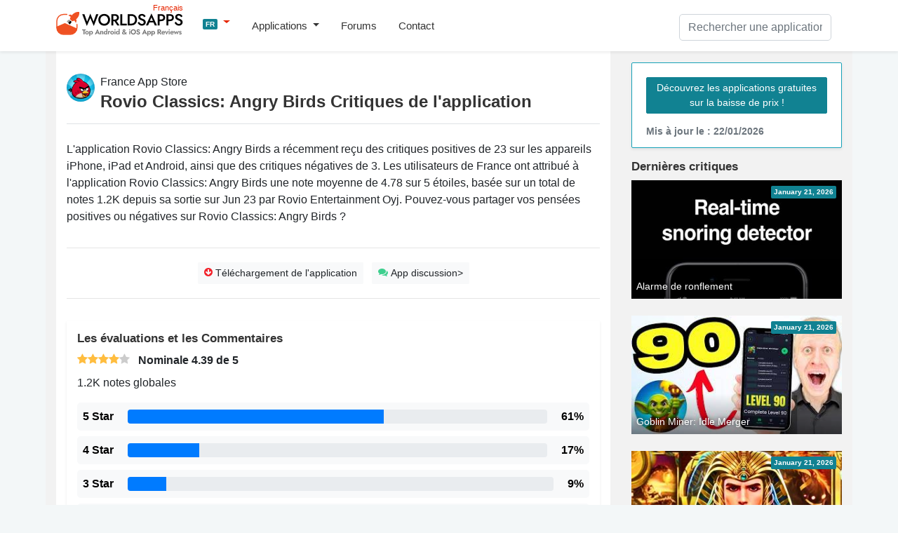

--- FILE ---
content_type: text/html; charset=UTF-8
request_url: https://worldsapps.com/fr/reviews-rovio-classics-angry-birds
body_size: 7596
content:
<!DOCTYPE html>
<html lang="fr-FR">
<head>
    <meta charset="UTF-8">
    <meta name="viewport" content="width=device-width, initial-scale=1">
    <meta name="robots" content="index, follow, max-image-preview:large, max-snippet:-1, max-video-preview:-1">
    
    <title>Application Rovio Classics: Angry Birds : Commentaires et notes</title>
    <meta name="description" content="Consultez les avis, les notes et les commentaires des utilisateurs sur Rovio Classics: Angry Birds ! L'application Rovio Classics: Angry Birds a récemment reçu des critiques positives de 23 sur...">
    <link rel="canonical" href="https://worldsapps.com/fr/reviews-rovio-classics-angry-birds">
    <meta property="og:locale" content="fr-FR">
    <meta property="og:type" content="article">
    <meta property="og:title" content="Application Rovio Classics: Angry Birds : Commentaires et notes">
    <meta property="og:description" content="Consultez les avis, les notes et les commentaires des utilisateurs sur Rovio Classics: Angry Birds ! L'application Rovio Classics: Angry Birds a récemment reçu des critiques positives de 23 sur...">
    <meta property="og:url" content="https://worldsapps.com/fr/reviews-rovio-classics-angry-birds">
    <meta property="og:site_name" content="WorldsApps">

    <meta name="twitter:card" content="summary_large_image">
    <meta name="twitter:title" content="Application Rovio Classics: Angry Birds : Commentaires et notes">
    <meta name="twitter:description" content="Consultez les avis, les notes et les commentaires des utilisateurs sur Rovio Classics: Angry Birds ! L'application Rovio Classics: Angry Birds a récemment reçu des critiques positives de 23 sur...">
    
    <meta name="twitter:url" content="https://worldsapps.com/fr/reviews-rovio-classics-angry-birds">
    <link rel="icon" href="https://worldsapps.com/fr/faviconew.ico" sizes="any">
    <link rel="icon" href="https://worldsapps.com/fr/faviconew.svg" type="image/svg+xml">
    <link rel="apple-touch-icon" href="https://worldsapps.com/fr/apple-touch-icon.png">


    <link rel="preconnect" href="https://googleads.g.doubleclick.net">
    <link rel="dns-prefetch" href="https://googleads.g.doubleclick.net">
    <link rel="preconnect" href="https://pagead2.googlesyndication.com">
    <link rel="dns-prefetch" href="https://pagead2.googlesyndication.com">

    <!-- codes -->
    <link rel="stylesheet" href="/themes/default/mystyle.css?ver=6.8.4" media="all">

    <script async src="https://pagead2.googlesyndication.com/pagead/js/adsbygoogle.js?client=ca-pub-3209491808314147" crossorigin="anonymous"></script>

    <script src="https://code.jquery.com/jquery-3.6.4.min.js" integrity="sha256-oP6HI9z1XaZNBrJURtCoUT5SUnxFr8s3BzRl+cbzUq8=" crossorigin="anonymous"></script>

    <script async src="https://www.googletagmanager.com/gtag/js?id=G-1MZJ3R6F55"></script>
    <script>
      window.dataLayer = window.dataLayer || [];
      function gtag(){dataLayer.push(arguments);}
      gtag('js', new Date());
      gtag('config', 'G-1MZJ3R6F55');
    </script>
    </head>

    <body>
    <header>
      <nav class="navbar navbar-expand-lg navbar-light bg-light osahan-nav shadow-sm">
         <div class="container">
            <a class="navbar-brand mb-2" href="/fr" aria-label="WorldsApps.com" title="WorldsApps Meilleures applications pour iOS et Android"><img width="193" height="42" alt="WorldsApps Meilleures applications pour iOS et Android" src="/img/worlds-apps-logo.svg"><span>Français</span></a>
                <div class="dropdown mb-2">
                     <a class="dropdown-toggle" href="#" role="button" data-toggle="dropdown" aria-haspopup="true" aria-expanded="false">
                     <span class="badge badge-info">FR</span>
                     </a>
                     
                     <div class="dropdown-menu dropdown-menu-left shadow-sm border-0">
                           <a class="dropdown-item text-left" href="/"><span class="badge badge-info p-1">EN</span> English</a><a class="dropdown-item text-left" href="/es"><span class="badge badge-info p-1">ES</span> Spanish</a><a class="dropdown-item text-left" href="/it"><span class="badge badge-info p-1">IT</span> Italian</a><a class="dropdown-item text-left" href="/de"><span class="badge badge-info p-1">DE</span> Deutsch</a><a class="dropdown-item text-left" href="/sv"><span class="badge badge-info p-1">SV</span> Swedish</a>                     </div>
                </div>  

            <button class="navbar-toggler mb-2" data-toggle="collapse" data-target="#navbarNavDropdown" aria-controls="navbarNavDropdown" aria-expanded="false" aria-label="Toggle navigation">
            <span class="navbar-toggler-icon"></span>
            </button>

            <div class="collapse navbar-collapse" id="navbarNavDropdown">
               <ul class="navbar-nav mr-auto">
                  <li class="nav-item dropdown">
                     <a class="nav-link dropdown-toggle" href="#" role="button" data-toggle="dropdown" aria-haspopup="true" aria-expanded="false">
                     Applications                     </a>
                     <div class="dropdown-menu dropdown-menu-left shadow-sm border-0">
                        <a class="dropdown-item" href="/fr/top">Top Apps Gratuites</a>
                        <a class="dropdown-item" href="/fr/top/paid">Le Top Des Applications Payantes</a>                        
                        <a class="dropdown-item" href="/fr/top/games">Top Jeux Gratuits</a>
                        <a class="dropdown-item" href="/fr/top/games/paid">Top Jeux Payants</a>  
                        <a class="dropdown-item" href="/fr/apps">Dernières applis</a>                          
                     </div>
                  </li>                  
                  <li class="nav-item">
                     <a class="nav-link" href="/fr/forums">Forums</a>
                  </li> 
                  <li class="nav-item">
                     <a class="nav-link" href="/fr/contact">Contact</a>
                  </li> 
               </ul>
            </div>

            <div class="nav_search">
                <form id="searchform" action="/fr/search-apps" method="POST" name="searchbar">
                <input type="hidden" value="1" name="search">
                     <div class="input-group">
                        <input class="form-control" placeholder="Rechercher une application" name="q" id="q" type="text" required="required">
                     </div>
                </form>
            </div>
         </div>
      </nav>
    </header>

    <div class="container">
        <div class="row bg-w2 pb-3">
            <main class="site_left">
                 <div class="bg-white-content pt-3">

                     <div class="row" itemscope itemtype="https://schema.org/SoftwareApplication">
                    <meta itemprop="datePublished" content="April 02, 2022">
                    <meta itemprop="dateModified" content="January 22, 2026">  
                    <span itemprop="offers" itemscope itemtype="https://schema.org/Offer">
                    <meta itemprop="price" content="FREE">
                    <meta itemprop="priceCurrency" content="USD">
                    </span>
                    <meta itemprop="applicationCategory" content="Games">
                    <meta itemprop="operatingSystem" content="iOS, Android">
                    <meta itemprop="inLanguage" content="fr">
                    
                     <div class="col-md-12 clearfix">

                     <img alt="Rovio Classics: Angry Birds app icon" src="/img/apps/1596736236/icon-reviews-rovio-classics-angry-birds.jpg" class="app-title-pic rounded-pill float-left" width="50" height="50">
                     <div class="mt-3">France App Store</div>
                     <h1 class="mb-4 pb-3 border-bottom" itemprop="name">Rovio Classics: Angry Birds Critiques de l'application</h1>
                    
                     <p>L'application Rovio Classics: Angry Birds a récemment reçu des critiques positives de 23 sur les appareils iPhone, iPad et Android, ainsi que des critiques négatives de 3. Les utilisateurs de France ont attribué à l'application Rovio Classics: Angry Birds une note moyenne de 4.78 sur 5 étoiles, basée sur un total de notes 1.2K depuis sa sortie sur Jun 23 par Rovio Entertainment Oyj. Pouvez-vous partager vos pensées positives ou négatives sur Rovio Classics: Angry Birds ?</p>

                     
<!-- worldsapps ad1 -->
<div class="adbox" style="min-height:325px">
<ins class="adsbygoogle"
     style="display:block"
     data-ad-client="ca-pub-3209491808314147"
     data-ad-slot="5459462623"
     data-ad-format="auto" 
     data-full-width-responsive="true"></ins>
<script>
     (adsbygoogle = window.adsbygoogle || []).push({});
</script>
</div>
                          
                     </div>

                                        
                     <div class="col-md-12">
                    <hr>
                      <div class="border-btn-main text-center">
                                                  <a class="btn btn-light btn-sm border-light-btn m-1" href="/fr/download-rovio-classics-angry-birds"><i class="fas fa-arrow-circle-o-down text-danger"></i> Téléchargement de l'application</a>
                                                                           <a class="btn btn-light btn-sm border-light-btn m-1" href="/fr/discussion-rovio-classics-angry-birds"><i class="fas fa-comments text-success"></i> App discussion></a>
                                               </div> 
                    <hr>
                    </div>  
                                        
                     <div class="col-md-12">

                            <div class="clearfix graph-star-rating box-shadow">
                              <div class="mb-2 h3">Les évaluations et les Commentaires</div>
                                 <div class="star-rating" itemprop="aggregateRating" itemscope itemtype="http://schema.org/AggregateRating">
                                     <meta itemprop="ratingCount" content="1196">
<i class="fa fa-star active"></i><i class="fa fa-star active"></i><i class="fa fa-star active"></i><i class="fa fa-star active"></i><i class="fa fa-star"></i>    
  <b class="ml-2">Nominale <span itemprop="ratingValue">4.39</span> de 5</b>
                                 </div>
                                 <p class="mb-3 mt-2">1.2K notes globales</p>

                                 <div class="rating-list">
                                    <div class="rating-list-left">
                                       5 Star                                    </div>
                                    <div class="rating-list-center">
                                        <div class="progress">
                                            <div class="progress-bar" role="progressbar" style="width: 61%" aria-valuenow="61" aria-valuemin="0" aria-valuemax="100"></div>
                                        </div>
                                    </div>
                                    <div class="rating-list-right">61%</div>
                                 </div>

                                 <div class="rating-list">
                                    <div class="rating-list-left">
                                       4 Star                                    </div>
                                    <div class="rating-list-center">
                                        <div class="progress">
                                            <div class="progress-bar" role="progressbar" style="width: 17%" aria-valuenow="17" aria-valuemin="0" aria-valuemax="100"></div>
                                        </div>
                                    </div>
                                    <div class="rating-list-right">17%</div>
                                 </div> 

                                 <div class="rating-list">
                                    <div class="rating-list-left">
                                       3 Star                                    </div>
                                    <div class="rating-list-center">
                                        <div class="progress">
                                            <div class="progress-bar" role="progressbar" style="width: 9%" aria-valuenow="9" aria-valuemin="0" aria-valuemax="100"></div>
                                        </div>
                                    </div>
                                    <div class="rating-list-right">9%</div>
                                 </div> 

                                 <div class="rating-list">
                                    <div class="rating-list-left">
                                       2 Star                                    </div>
                                    <div class="rating-list-center">
                                        <div class="progress">
                                            <div class="progress-bar" role="progressbar" style="width: 13%" aria-valuenow="13" aria-valuemin="0" aria-valuemax="100"></div>
                                        </div>
                                    </div>
                                    <div class="rating-list-right">13%</div>
                                 </div>                                  
                                 
                              </div>

                        <p>Découvrez les avis mondiaux sur l'application Rovio Classics: Angry Birds : <a href="/de/reviews-rovio-classics-angry-birds">Germany</a>, <a href="/reviews-rovio-classics-angry-birds">US</a>, <a href="/es/reviews-rovio-classics-angry-birds">Spain</a>, <a href="/it/reviews-rovio-classics-angry-birds">Italy</a>, <a href="/sv/reviews-rovio-classics-ab">Sweden</a>.</p>
                              
                </div>

                <div class="col-md-12">
                    
<!-- worldsapps ad1 -->
<div class="adbox" style="min-height:325px">
<ins class="adsbygoogle"
     style="display:block"
     data-ad-client="ca-pub-3209491808314147"
     data-ad-slot="3571665887"
     data-ad-format="auto" 
     data-full-width-responsive="true"></ins>
<script>
     (adsbygoogle = window.adsbygoogle || []).push({});
</script>
</div>
                </div>

                <div class="col-md-12">                    
                    
                           <div class="mt-3 restaurant-detailed-ratings-and-reviews">
  

      <div class="navbar p-0 float-right">
        <div class="dropdown">
             <button  class="dropdown-toggle btn-sm btn btn-primary" href="#" role="button" data-toggle="dropdown" aria-haspopup="true" aria-expanded="false">
             Tous les avis             </button>
             
             <div class="dropdown-menu dropdown-menu-left shadow-sm border-0">
            <a class="dropdown-item" href="https://worldsapps.com/fr/reviews-rovio-classics-angry-birds">Tous les avis</a>
            <a class="dropdown-item" href="https://worldsapps.com/fr/reviews-rovio-classics-angry-birds?filter=positive">Avis positifs</a>
            <a class="dropdown-item" href="https://worldsapps.com/fr/reviews-rovio-classics-angry-birds?filter=negative">Avis négatifs</a>
             </div>
        </div>  
      </div>


                <h2 class="mb-3 pb-2 border-bottom clearfix">23 Avis positifs des utilisateurs pour Rovio Classics: Angry Birds</h2>

 

<div class="reviews-item" itemscope itemProp="review" itemType="https://schema.org/Review">
<meta content="Rovio Classics: Angry Birds" itemprop="name">
<span itemscope itemProp="reviewRating" itemType="https://schema.org/Rating">
  <meta content="4" itemprop="ratingValue">
  <meta content="1" itemProp="worstRating">
  <meta content="5" itemProp="bestRating">
</span>
                           
<span class="star-rating"><i class="fa fa-star active"></i><i class="fa fa-star active"></i><i class="fa fa-star active"></i><i class="fa fa-star active"></i><i class="fa fa-star"></i></span>
<div class="h4">Cooooooooooooool</div>
<p itemprop="reviewBody">Simplement….</p>

<div class="reviews-item-footer">
<time datetime="2024-10-28">Oct 28, 2024</time> <span itemscope itemProp="author" itemType="https://schema.org/Person"><span itemProp="name">P.</span></span> <span>Version: 1.20</span>
<span class="reply float-right" data-toggle="modal" data-target="#Replyreview">Répondre</span>
</div>

</div>
             

<div class="reviews-item" itemscope itemProp="review" itemType="https://schema.org/Review">
<meta content="Rovio Classics: Angry Birds" itemprop="name">
<span itemscope itemProp="reviewRating" itemType="https://schema.org/Rating">
  <meta content="3" itemprop="ratingValue">
  <meta content="1" itemProp="worstRating">
  <meta content="5" itemProp="bestRating">
</span>
                           
<span class="star-rating"><i class="fa fa-star active"></i><i class="fa fa-star active"></i><i class="fa fa-star active"></i><i class="fa fa-star"></i><i class="fa fa-star"></i></span>
<div class="h4">Bon jeu mais trop dur</div>
<p itemprop="reviewBody">Dans mes souvenirs le jeu était assez simple mais on passe encore 20 minutes par niveau si on veut avoir les 3 étoiles. Pour moi, les objets sont trop difficiles à casser, par exemple le vert est sensé se casser en un coup alors que maintenant c’est presque 3 coups.</p>

<div class="reviews-item-footer">
<time datetime="2024-10-28">Oct 28, 2024</time> <span itemscope itemProp="author" itemType="https://schema.org/Person"><span itemProp="name">D.</span></span> <span>Version: 1.30</span>
<span class="reply float-right" data-toggle="modal" data-target="#Replyreview">Répondre</span>
</div>

</div>
             

<div class="reviews-item" itemscope itemProp="review" itemType="https://schema.org/Review">
<meta content="Rovio Classics: Angry Birds" itemprop="name">
<span itemscope itemProp="reviewRating" itemType="https://schema.org/Rating">
  <meta content="5" itemprop="ratingValue">
  <meta content="1" itemProp="worstRating">
  <meta content="5" itemProp="bestRating">
</span>
                           
<span class="star-rating"><i class="fa fa-star active"></i><i class="fa fa-star active"></i><i class="fa fa-star active"></i><i class="fa fa-star active"></i><i class="fa fa-star active"></i></span>
<div class="h4">Nostalgie</div>
<p itemprop="reviewBody">Ce jeu m’a rendu nostalgique de celui auquel je jouait (qui est donc le même) il y a 10 ans. Je recommande!</p>

<div class="reviews-item-footer">
<time datetime="2024-10-28">Oct 28, 2024</time> <span itemscope itemProp="author" itemType="https://schema.org/Person"><span itemProp="name">Félix R.</span></span> <span>Version: 1.30</span>
<span class="reply float-right" data-toggle="modal" data-target="#Replyreview">Répondre</span>
</div>

</div>
             

<div class="reviews-item" itemscope itemProp="review" itemType="https://schema.org/Review">
<meta content="Rovio Classics: Angry Birds" itemprop="name">
<span itemscope itemProp="reviewRating" itemType="https://schema.org/Rating">
  <meta content="5" itemprop="ratingValue">
  <meta content="1" itemProp="worstRating">
  <meta content="5" itemProp="bestRating">
</span>
                           
<span class="star-rating"><i class="fa fa-star active"></i><i class="fa fa-star active"></i><i class="fa fa-star active"></i><i class="fa fa-star active"></i><i class="fa fa-star active"></i></span>
<div class="h4">Angry Birds</div>
<p itemprop="reviewBody">J’adore tout simplement ce jeu</p>

<div class="reviews-item-footer">
<time datetime="2023-10-21">Oct 21, 2023</time> <span itemscope itemProp="author" itemType="https://schema.org/Person"><span itemProp="name">L.</span></span> <span>Version: 1.30</span>
<span class="reply float-right" data-toggle="modal" data-target="#Replyreview">Répondre</span>
</div>

</div>
             

<div class="reviews-item" itemscope itemProp="review" itemType="https://schema.org/Review">
<meta content="Rovio Classics: Angry Birds" itemprop="name">
<span itemscope itemProp="reviewRating" itemType="https://schema.org/Rating">
  <meta content="5" itemprop="ratingValue">
  <meta content="1" itemProp="worstRating">
  <meta content="5" itemProp="bestRating">
</span>
                           
<span class="star-rating"><i class="fa fa-star active"></i><i class="fa fa-star active"></i><i class="fa fa-star active"></i><i class="fa fa-star active"></i><i class="fa fa-star active"></i></span>
<div class="h4">Incroyable</div>
<p itemprop="reviewBody">Jeu de mon enfance</p>

<div class="reviews-item-footer">
<time datetime="2023-10-21">Oct 21, 2023</time> <span itemscope itemProp="author" itemType="https://schema.org/Person"><span itemProp="name">L’homme Q.</span></span> <span>Version: 1.30</span>
<span class="reply float-right" data-toggle="modal" data-target="#Replyreview">Répondre</span>
</div>

</div>
             

<div class="reviews-item" itemscope itemProp="review" itemType="https://schema.org/Review">
<meta content="Rovio Classics: Angry Birds" itemprop="name">
<span itemscope itemProp="reviewRating" itemType="https://schema.org/Rating">
  <meta content="5" itemprop="ratingValue">
  <meta content="1" itemProp="worstRating">
  <meta content="5" itemProp="bestRating">
</span>
                           
<span class="star-rating"><i class="fa fa-star active"></i><i class="fa fa-star active"></i><i class="fa fa-star active"></i><i class="fa fa-star active"></i><i class="fa fa-star active"></i></span>
<div class="h4">Enfin !!</div>
<p itemprop="reviewBody">Une version payante mais sans pub, ni écrans inutiles : juste ouvrir et jouer 😀</p>

<div class="reviews-item-footer">
<time datetime="2023-04-11">Apr 11, 2023</time> <span itemscope itemProp="author" itemType="https://schema.org/Person"><span itemProp="name">A.</span></span> <span>Version: 1.20</span>
<span class="reply float-right" data-toggle="modal" data-target="#Replyreview">Répondre</span>
</div>

</div>
             

<div class="reviews-item" itemscope itemProp="review" itemType="https://schema.org/Review">
<meta content="Rovio Classics: Angry Birds" itemprop="name">
<span itemscope itemProp="reviewRating" itemType="https://schema.org/Rating">
  <meta content="5" itemprop="ratingValue">
  <meta content="1" itemProp="worstRating">
  <meta content="5" itemProp="bestRating">
</span>
                           
<span class="star-rating"><i class="fa fa-star active"></i><i class="fa fa-star active"></i><i class="fa fa-star active"></i><i class="fa fa-star active"></i><i class="fa fa-star active"></i></span>
<div class="h4">Merci beaucoup</div>
<p itemprop="reviewBody">Enfin un jeu payant sans pub, merci beaucoup !!</p>

<div class="reviews-item-footer">
<time datetime="2023-04-11">Apr 11, 2023</time> <span itemscope itemProp="author" itemType="https://schema.org/Person"><span itemProp="name">F.</span></span> <span>Version: 1.30</span>
<span class="reply float-right" data-toggle="modal" data-target="#Replyreview">Répondre</span>
</div>

</div>
             

<div class="reviews-item" itemscope itemProp="review" itemType="https://schema.org/Review">
<meta content="Rovio Classics: Angry Birds" itemprop="name">
<span itemscope itemProp="reviewRating" itemType="https://schema.org/Rating">
  <meta content="5" itemprop="ratingValue">
  <meta content="1" itemProp="worstRating">
  <meta content="5" itemProp="bestRating">
</span>
                           
<span class="star-rating"><i class="fa fa-star active"></i><i class="fa fa-star active"></i><i class="fa fa-star active"></i><i class="fa fa-star active"></i><i class="fa fa-star active"></i></span>
<div class="h4">Le meilleur Angry Birds</div>
<p itemprop="reviewBody">Le seul l’unique</p>

<div class="reviews-item-footer">
<time datetime="2023-02-11">Feb 11, 2023</time> <span itemscope itemProp="author" itemType="https://schema.org/Person"><span itemProp="name">J.</span></span> <span>Version: 1.20</span>
<span class="reply float-right" data-toggle="modal" data-target="#Replyreview">Répondre</span>
</div>

</div>
             

<div class="reviews-item" itemscope itemProp="review" itemType="https://schema.org/Review">
<meta content="Rovio Classics: Angry Birds" itemprop="name">
<span itemscope itemProp="reviewRating" itemType="https://schema.org/Rating">
  <meta content="5" itemprop="ratingValue">
  <meta content="1" itemProp="worstRating">
  <meta content="5" itemProp="bestRating">
</span>
                           
<span class="star-rating"><i class="fa fa-star active"></i><i class="fa fa-star active"></i><i class="fa fa-star active"></i><i class="fa fa-star active"></i><i class="fa fa-star active"></i></span>
<div class="h4">Ce jeux</div>
<p itemprop="reviewBody">Ce jeux et trop bien</p>

<div class="reviews-item-footer">
<time datetime="2022-11-26">Nov 26, 2022</time> <span itemscope itemProp="author" itemType="https://schema.org/Person"><span itemProp="name">J.</span></span> <span>Version: 0.00</span>
<span class="reply float-right" data-toggle="modal" data-target="#Replyreview">Répondre</span>
</div>

</div>
             

<div class="reviews-item" itemscope itemProp="review" itemType="https://schema.org/Review">
<meta content="Rovio Classics: Angry Birds" itemprop="name">
<span itemscope itemProp="reviewRating" itemType="https://schema.org/Rating">
  <meta content="4" itemprop="ratingValue">
  <meta content="1" itemProp="worstRating">
  <meta content="5" itemProp="bestRating">
</span>
                           
<span class="star-rating"><i class="fa fa-star active"></i><i class="fa fa-star active"></i><i class="fa fa-star active"></i><i class="fa fa-star active"></i><i class="fa fa-star"></i></span>
<div class="h4">Bon jeu d’oiseau</div>
<p itemprop="reviewBody">J’apprécie ce jeu qui coûte juste 0,99€ pour au moins 300 niveaux, seul bémol : pas de powers-ups pour mieux viser par exemple. Je recommande.</p>

<div class="reviews-item-footer">
<time datetime="2022-09-23">Sep 23, 2022</time> <span itemscope itemProp="author" itemType="https://schema.org/Person"><span itemProp="name">P.</span></span> <span>Version: 1.20</span>
<span class="reply float-right" data-toggle="modal" data-target="#Replyreview">Répondre</span>
</div>

</div>
             

<div class="reviews-item" itemscope itemProp="review" itemType="https://schema.org/Review">
<meta content="Rovio Classics: Angry Birds" itemprop="name">
<span itemscope itemProp="reviewRating" itemType="https://schema.org/Rating">
  <meta content="5" itemprop="ratingValue">
  <meta content="1" itemProp="worstRating">
  <meta content="5" itemProp="bestRating">
</span>
                           
<span class="star-rating"><i class="fa fa-star active"></i><i class="fa fa-star active"></i><i class="fa fa-star active"></i><i class="fa fa-star active"></i><i class="fa fa-star active"></i></span>
<div class="h4">Génial comme à l’époque</div>
<p itemprop="reviewBody">Me rappel beaucoup de très bon souvenir</p>

<div class="reviews-item-footer">
<time datetime="2022-08-27">Aug 27, 2022</time> <span itemscope itemProp="author" itemType="https://schema.org/Person"><span itemProp="name">S.</span></span> <span>Version: 0.00</span>
<span class="reply float-right" data-toggle="modal" data-target="#Replyreview">Répondre</span>
</div>

</div>
             

<div class="reviews-item" itemscope itemProp="review" itemType="https://schema.org/Review">
<meta content="Rovio Classics: Angry Birds" itemprop="name">
<span itemscope itemProp="reviewRating" itemType="https://schema.org/Rating">
  <meta content="5" itemprop="ratingValue">
  <meta content="1" itemProp="worstRating">
  <meta content="5" itemProp="bestRating">
</span>
                           
<span class="star-rating"><i class="fa fa-star active"></i><i class="fa fa-star active"></i><i class="fa fa-star active"></i><i class="fa fa-star active"></i><i class="fa fa-star active"></i></span>
<div class="h4">Nostalgie</div>
<p itemprop="reviewBody">Merci pour avoir remis ce jeu ça me rend tellement nostalgique 
Hâte de revoir les autres comme star wars , Rio et Space</p>

<div class="reviews-item-footer">
<time datetime="2022-07-18">Jul 18, 2022</time> <span itemscope itemProp="author" itemType="https://schema.org/Person"><span itemProp="name">T.</span></span> <span>Version: 0.00</span>
<span class="reply float-right" data-toggle="modal" data-target="#Replyreview">Répondre</span>
</div>

</div>
             

<div class="reviews-item" itemscope itemProp="review" itemType="https://schema.org/Review">
<meta content="Rovio Classics: Angry Birds" itemprop="name">
<span itemscope itemProp="reviewRating" itemType="https://schema.org/Rating">
  <meta content="3" itemprop="ratingValue">
  <meta content="1" itemProp="worstRating">
  <meta content="5" itemProp="bestRating">
</span>
                           
<span class="star-rating"><i class="fa fa-star active"></i><i class="fa fa-star active"></i><i class="fa fa-star active"></i><i class="fa fa-star"></i><i class="fa fa-star"></i></span>
<div class="h4">Booster ?</div>
<p itemprop="reviewBody">Il n’y avait pas des « boosters » avant ?</p>

<div class="reviews-item-footer">
<time datetime="2022-06-29">Jun 29, 2022</time> <span itemscope itemProp="author" itemType="https://schema.org/Person"><span itemProp="name">A.</span></span> <span>Version: 0.00</span>
<span class="reply float-right" data-toggle="modal" data-target="#Replyreview">Répondre</span>
</div>

</div>
             

<div class="reviews-item" itemscope itemProp="review" itemType="https://schema.org/Review">
<meta content="Rovio Classics: Angry Birds" itemprop="name">
<span itemscope itemProp="reviewRating" itemType="https://schema.org/Rating">
  <meta content="4" itemprop="ratingValue">
  <meta content="1" itemProp="worstRating">
  <meta content="5" itemProp="bestRating">
</span>
                           
<span class="star-rating"><i class="fa fa-star active"></i><i class="fa fa-star active"></i><i class="fa fa-star active"></i><i class="fa fa-star active"></i><i class="fa fa-star"></i></span>
<div class="h4">Cool but</div>
<p itemprop="reviewBody">Release Angry birds Seasons pleaaase</p>

<div class="reviews-item-footer">
<time datetime="2022-05-29">May 29, 2022</time> <span itemscope itemProp="author" itemType="https://schema.org/Person"><span itemProp="name">G.</span></span> <span>Version: 0.00</span>
<span class="reply float-right" data-toggle="modal" data-target="#Replyreview">Répondre</span>
</div>

</div>
             

<div class="reviews-item" itemscope itemProp="review" itemType="https://schema.org/Review">
<meta content="Rovio Classics: Angry Birds" itemprop="name">
<span itemscope itemProp="reviewRating" itemType="https://schema.org/Rating">
  <meta content="5" itemprop="ratingValue">
  <meta content="1" itemProp="worstRating">
  <meta content="5" itemProp="bestRating">
</span>
                           
<span class="star-rating"><i class="fa fa-star active"></i><i class="fa fa-star active"></i><i class="fa fa-star active"></i><i class="fa fa-star active"></i><i class="fa fa-star active"></i></span>
<div class="h4">Enfin !</div>
<p itemprop="reviewBody">Vraiment ravi de revoir cette licence revenir sur nos mobiles ! J’ai vraiment adorer a l époque et je le reprend son hésiter. Hâte de revoir Angry Bird Season et Star Wars</p>

<div class="reviews-item-footer">
<time datetime="2022-05-03">May 3, 2022</time> <span itemscope itemProp="author" itemType="https://schema.org/Person"><span itemProp="name">G.</span></span> <span>Version: 0.00</span>
<span class="reply float-right" data-toggle="modal" data-target="#Replyreview">Répondre</span>
</div>

</div>
             

<div class="reviews-item" itemscope itemProp="review" itemType="https://schema.org/Review">
<meta content="Rovio Classics: Angry Birds" itemprop="name">
<span itemscope itemProp="reviewRating" itemType="https://schema.org/Rating">
  <meta content="5" itemprop="ratingValue">
  <meta content="1" itemProp="worstRating">
  <meta content="5" itemProp="bestRating">
</span>
                           
<span class="star-rating"><i class="fa fa-star active"></i><i class="fa fa-star active"></i><i class="fa fa-star active"></i><i class="fa fa-star active"></i><i class="fa fa-star active"></i></span>
<div class="h4">Le meilleur jeu ⭐️🌟⭐️</div>
<p itemprop="reviewBody">Le meilleur jeu de mon enfance est de retour 🤩🤩</p>

<div class="reviews-item-footer">
<time datetime="2022-04-25">Apr 25, 2022</time> <span itemscope itemProp="author" itemType="https://schema.org/Person"><span itemProp="name">R.</span></span> <span>Version: 0.00</span>
<span class="reply float-right" data-toggle="modal" data-target="#Replyreview">Répondre</span>
</div>

</div>
             

<div class="reviews-item" itemscope itemProp="review" itemType="https://schema.org/Review">
<meta content="Rovio Classics: Angry Birds" itemprop="name">
<span itemscope itemProp="reviewRating" itemType="https://schema.org/Rating">
  <meta content="5" itemprop="ratingValue">
  <meta content="1" itemProp="worstRating">
  <meta content="5" itemProp="bestRating">
</span>
                           
<span class="star-rating"><i class="fa fa-star active"></i><i class="fa fa-star active"></i><i class="fa fa-star active"></i><i class="fa fa-star active"></i><i class="fa fa-star active"></i></span>
<div class="h4">Yeah !</div>
<p itemprop="reviewBody">Et bien voilà p, c’était si compliqué d’arrêter vos Free to play ?? A l’époque j’avais acheté vos jeux sans sourciller. En revanche vos trucs gratuits payants … JAMAIS !</p>

<div class="reviews-item-footer">
<time datetime="2022-04-25">Apr 25, 2022</time> <span itemscope itemProp="author" itemType="https://schema.org/Person"><span itemProp="name">C.</span></span> <span>Version: 0.00</span>
<span class="reply float-right" data-toggle="modal" data-target="#Replyreview">Répondre</span>
</div>

</div>
             

<div class="reviews-item" itemscope itemProp="review" itemType="https://schema.org/Review">
<meta content="Rovio Classics: Angry Birds" itemprop="name">
<span itemscope itemProp="reviewRating" itemType="https://schema.org/Rating">
  <meta content="4" itemprop="ratingValue">
  <meta content="1" itemProp="worstRating">
  <meta content="5" itemProp="bestRating">
</span>
                           
<span class="star-rating"><i class="fa fa-star active"></i><i class="fa fa-star active"></i><i class="fa fa-star active"></i><i class="fa fa-star active"></i><i class="fa fa-star"></i></span>
<div class="h4">Sympa</div>
<p itemprop="reviewBody">Jeu fidèle graphiquement au jeu d’autrefois mais largement plus dur... je me souvenais vraiment d’un jeu fun et facile mais là j’arrive pas à atteindre le full 3 étoile c’est chaud 😅</p>

<div class="reviews-item-footer">
<time datetime="2022-04-08">Apr 8, 2022</time> <span itemscope itemProp="author" itemType="https://schema.org/Person"><span itemProp="name">J.</span></span> <span>Version: 0.00</span>
<span class="reply float-right" data-toggle="modal" data-target="#Replyreview">Répondre</span>
</div>

</div>
             

<div class="reviews-item" itemscope itemProp="review" itemType="https://schema.org/Review">
<meta content="Rovio Classics: Angry Birds" itemprop="name">
<span itemscope itemProp="reviewRating" itemType="https://schema.org/Rating">
  <meta content="5" itemprop="ratingValue">
  <meta content="1" itemProp="worstRating">
  <meta content="5" itemProp="bestRating">
</span>
                           
<span class="star-rating"><i class="fa fa-star active"></i><i class="fa fa-star active"></i><i class="fa fa-star active"></i><i class="fa fa-star active"></i><i class="fa fa-star active"></i></span>
<div class="h4">Angry Birds Classic</div>
<p itemprop="reviewBody">ENFIN LE MEILLEUR JEU MOBILE EST DE RETOUR 🥳🥳🥳</p>

<div class="reviews-item-footer">
<time datetime="2022-04-08">Apr 8, 2022</time> <span itemscope itemProp="author" itemType="https://schema.org/Person"><span itemProp="name">W.</span></span> <span>Version: 0.00</span>
<span class="reply float-right" data-toggle="modal" data-target="#Replyreview">Répondre</span>
</div>

</div>
             

<div class="reviews-item" itemscope itemProp="review" itemType="https://schema.org/Review">
<meta content="Rovio Classics: Angry Birds" itemprop="name">
<span itemscope itemProp="reviewRating" itemType="https://schema.org/Rating">
  <meta content="5" itemprop="ratingValue">
  <meta content="1" itemProp="worstRating">
  <meta content="5" itemProp="bestRating">
</span>
                           
<span class="star-rating"><i class="fa fa-star active"></i><i class="fa fa-star active"></i><i class="fa fa-star active"></i><i class="fa fa-star active"></i><i class="fa fa-star active"></i></span>
<div class="h4">Sublime</div>
<p itemprop="reviewBody">Absolument parfait pour moi et pour se détendre</p>

<div class="reviews-item-footer">
<time datetime="2022-04-08">Apr 8, 2022</time> <span itemscope itemProp="author" itemType="https://schema.org/Person"><span itemProp="name">O.</span></span> <span>Version: 0.00</span>
<span class="reply float-right" data-toggle="modal" data-target="#Replyreview">Répondre</span>
</div>

</div>
            

                <h2 class="mb-3 pb-2 border-bottom clearfix">3 Avis d'utilisateurs négatifs pour Rovio Classics: Angry Birds</h2>
 

<div class="reviews-item" itemscope itemProp="review" itemType="https://schema.org/Review">
<meta content="Rovio Classics: Angry Birds" itemprop="name">
<span itemscope itemProp="reviewRating" itemType="https://schema.org/Rating">
  <meta content="2" itemprop="ratingValue">
  <meta content="1" itemProp="worstRating">
  <meta content="5" itemProp="bestRating">
</span>
                           
<span class="star-rating"><i class="fa fa-star active"></i><i class="fa fa-star active"></i><i class="fa fa-star"></i><i class="fa fa-star"></i><i class="fa fa-star"></i></span>
<div class="h4">2014</div>
<p itemprop="reviewBody">avant il était pas payant</p>

<div class="reviews-item-footer">
<time datetime="2024-10-28">Oct 28, 2024</time> <span itemscope itemProp="author" itemType="https://schema.org/Person"><span itemProp="name">L.</span></span> <span>Version: 1.30</span>
<span class="reply float-right" data-toggle="modal" data-target="#Replyreview">Répondre</span>
</div>

</div>
             

<div class="reviews-item" itemscope itemProp="review" itemType="https://schema.org/Review">
<meta content="Rovio Classics: Angry Birds" itemprop="name">
<span itemscope itemProp="reviewRating" itemType="https://schema.org/Rating">
  <meta content="2" itemprop="ratingValue">
  <meta content="1" itemProp="worstRating">
  <meta content="5" itemProp="bestRating">
</span>
                           
<span class="star-rating"><i class="fa fa-star active"></i><i class="fa fa-star active"></i><i class="fa fa-star"></i><i class="fa fa-star"></i><i class="fa fa-star"></i></span>
<div class="h4">Impression mitigée</div>
<p itemprop="reviewBody">J’avais déjà acheté ce jeu lors de sa sortie, qu’elle ne fut pas ma surprise lorsque je n’ai pas pu le retrouver dans mes achats. Du coup je me suis fendu de 0,99 euros pour acquérir à nouveau le même jeu. Je dois avouer que je trouve qu’il a mal vieilli, et n’éprouve pas le plaisir de l’époque, alors même si ce n’est qu’une petite somme, je ne trouve pas ça correct de ne plus pouvoir bénéficier de l’usufruit de ce jeu sans payer.</p>

<div class="reviews-item-footer">
<time datetime="2024-10-28">Oct 28, 2024</time> <span itemscope itemProp="author" itemType="https://schema.org/Person"><span itemProp="name">T.</span></span> <span>Version: 1.30</span>
<span class="reply float-right" data-toggle="modal" data-target="#Replyreview">Répondre</span>
</div>

</div>
             

<div class="reviews-item" itemscope itemProp="review" itemType="https://schema.org/Review">
<meta content="Rovio Classics: Angry Birds" itemprop="name">
<span itemscope itemProp="reviewRating" itemType="https://schema.org/Rating">
  <meta content="2" itemprop="ratingValue">
  <meta content="1" itemProp="worstRating">
  <meta content="5" itemProp="bestRating">
</span>
                           
<span class="star-rating"><i class="fa fa-star active"></i><i class="fa fa-star active"></i><i class="fa fa-star"></i><i class="fa fa-star"></i><i class="fa fa-star"></i></span>
<div class="h4">Pourquoi enlever la visée??</div>
<p itemprop="reviewBody">Le plaisir de retrouver un Angry Birds classique est diminué par toute la frustration liée à l’absence de viseur! Presque impossible de faire 3 étoiles, surtout sur téléphone. Vraiment dommage…</p>

<div class="reviews-item-footer">
<time datetime="2024-10-28">Oct 28, 2024</time> <span itemscope itemProp="author" itemType="https://schema.org/Person"><span itemProp="name">Q.</span></span> <span>Version: 1.30</span>
<span class="reply float-right" data-toggle="modal" data-target="#Replyreview">Répondre</span>
</div>

</div>
            
</div>
                  

<!-- Modal -->
<div class="modal fade" id="Replyreview" tabindex="-1" role="dialog" aria-labelledby="ReplyreviewLabel" aria-hidden="true">
  <div class="modal-dialog" role="document">
    <div class="modal-content">
      <div class="modal-header">
        <h5 class="modal-title" id="ReplyreviewLabel">Content de te revoir! Connectez-vous à votre compte.</h5>
        <button type="button" class="close" data-dismiss="modal" aria-label="Close">
          <span aria-hidden="true">&times;</span>
        </button>
      </div>
      <div class="modal-body">
    Veuillez vous connecter pour interagir directement avec les avis et commentaires des utilisateurs sur votre application.    <form method="post" action="" name="signin" enctype="multipart/form-data">
    <div class="form-label-group">
    <input type="email" id="inputEmail" class="form-control" placeholder="Email address" required>
    <label for="inputEmail">Adresse e-mail</label>
    </div>
    <div class="form-label-group">
    <input type="password" id="inputPassword" class="form-control" placeholder="Password" required>
    <label for="inputPassword">Mot de passe</label>
    </div>
    <div class="custom-control custom-checkbox mb-3">
    <input type="checkbox" class="custom-control-input" id="customCheck1">
    <label class="custom-control-label" for="customCheck1">Se souvenir du mot de passe</label>
    </div>
    <button class="btn btn-lg btn-outline-primary btn-block btn-login text-uppercase font-weight-bold mb-2">Se connecter</button>
    <div class="pt-3">
    Si vous êtes le développeur de Rovio Classics: Angry Birds et souhaitez répondre aux avis, <a href="/fr/contact">Contact</a> pour commencer.    </div>
    </form>
      
      </div>
    </div>
  </div>
</div>

                     </div>
                     
                     
                     
                      </div>



       
                </div>
            </main>
            <aside class="newsidebar pt-3">

				  <div class="alert card mb-3 border border-info shadow-sm">
                     <a href="/fr/apps" class="btn btn-info btn-sm border-light-btn mt-2 mb-2">Découvrez les applications gratuites sur la baisse de prix !</a>
                      <small class="text-muted d-block mt-2">Mis à jour le : 22/01/2026</small>
                  </div>

                  <div class="h2">Dernières critiques</div>
                    
                     <div class="mb-4 list-card">
                           <div class="list-card-image side-card">
                              <div class="absolute-right-top p-1 badge badge-info">January 21, 2026</div>
                              <a href="/fr/download-alarme-de-ronflement" title="Téléchargez l'application Alarme de ronflement">
                              <div class="nobreak item-bottom-text">Alarme de ronflement</div>
                              <img width="312" height="175" src="https://img.cdn-worldsapps.com/apps/1636571597/iphone-1.jpg" class="img-fluid" alt="Alarme de ronflement capture d'écran">
                              </a>
                           </div>
                     </div>
                     
                     <div class="mb-4 list-card">
                           <div class="list-card-image side-card">
                              <div class="absolute-right-top p-1 badge badge-info">January 21, 2026</div>
                              <a href="/fr/download-goblin-miner-idle-merger" title="Téléchargez l'application Goblin Miner: Idle Merger">
                              <div class="nobreak item-bottom-text">Goblin Miner: Idle Merger</div>
                              <img width="312" height="175" src="https://img.cdn-worldsapps.com/videos/applWpWo-pMNG4.jpg" class="img-fluid" alt="Goblin Miner: Idle Merger capture d'écran">
                              </a>
                           </div>
                     </div>
                     
                     <div class="mb-4 list-card">
                           <div class="list-card-image side-card">
                              <div class="absolute-right-top p-1 badge badge-info">January 21, 2026</div>
                              <a href="/fr/download-book-of-ra-trip" title="Téléchargez l'application Book of RA Trip">
                              <div class="nobreak item-bottom-text">Book of RA Trip</div>
                              <img width="312" height="175" src="https://img.cdn-worldsapps.com/apps/6470272409/iphone-1.jpg" class="img-fluid" alt="Book of RA Trip capture d'écran">
                              </a>
                           </div>
                     </div>
                     
                     <div class="mb-4 list-card">
                           <div class="list-card-image side-card">
                              <div class="absolute-right-top p-1 badge badge-info">January 21, 2026</div>
                              <a href="/fr/download-silt" title="Téléchargez l'application SILT">
                              <div class="nobreak item-bottom-text">SILT</div>
                              <img width="312" height="175" src="https://img.cdn-worldsapps.com/apps/6477457763/iphone-1.jpg" class="img-fluid" alt="SILT capture d'écran">
                              </a>
                           </div>
                     </div>
                     
    
 
 
            </aside>
        </div>
    </div>

          <div class="footer py-5 text-center">
         <div class="container">

            <div class="row justify-content-md-center">
               <div class="col-md-8">
                  <div class="h4">
                      Vous souhaitez que votre application soit examinée sur WorldsApps ? <a href="/fr/contact">Soumettez-le ici</a> et commençons !                  </div>
               </div>
            </div>
         </div>
      </div>

    <footer class="footer-bottom-search py-5 bg-white txt-12">
         <div class="container">
            <div class="row justify-content-between">
               <div class="col-md-4">
                  <form class="mb-1">
                     <div class="input-group">
                        <input type="text" placeholder="Please enter your email" class="form-control">
                        <div class="input-group-append">
                           <button type="button" class="btn btn-primary">
                           S'abonner                           </button>
                        </div>
                     </div>
                  </form>
                  <small>Abonnez-vous à notre newsletter pour être informé <a href="/fr/top">Top Apps Gratuites</a></small>
               </div>

               <div class="col-md-4 text-center mt-3 ">

                  <div class="search-links mb-1">
 
                     <a href="/">English</a> | <a href="/es">Spanish</a> | <a href="/it">Italian</a> | <a href="/fr">French</a> | <a href="/de">Deutsch</a> | <a href="/sv">Swedish</a>                  </div>                  
                              <div class="mt-0 mb-0 small"> Made with <i class="fa fa-heart heart-icon text-danger"></i> by <a href="/">WorldsApps</a></div>
               </div>               
               
            </div>
         </div>

      
      <div class="pt-5 text-center">
         <div class="container">
            <div class="mt-0 mb-0">© 2026 WorldsApps. Tous Droits Réservés. <a href="/fr/privacy">confidentialité</a></div>
         </div>
      </div>
      </footer>
    <script async src="https://cdnjs.cloudflare.com/ajax/libs/twitter-bootstrap/4.3.1/js/bootstrap.min.js" integrity="sha512-Ah5hWYPzDsVHf9i2EejFBFrG2ZAPmpu4ZJtW4MfSgpZacn+M9QHDt+Hd/wL1tEkk1UgbzqepJr6KnhZjFKB+0A==" crossorigin="anonymous" referrerpolicy="no-referrer"></script>

     
    <script async src="/themes/default/scripts.min.js?v=1.47"></script>
    <script async src="/themes/default/lazy.js"></script>

<script>
jQuery.event.special.touchstart = {
    setup: function( _, ns, handle ) {
        this.addEventListener('touchstart', handle, {passive: false});
    }
};
jQuery.event.special.touchmove = {
    setup: function( _, ns, handle ) {
        this.addEventListener("touchmove", handle, {passive: false});
    }
};
jQuery.event.special.wheel = {
    setup: function( _, ns, handle ){
        this.addEventListener("wheel", handle, { passive: true });
    }
};
jQuery.event.special.mousewheel = {
    setup: function( _, ns, handle ){
        this.addEventListener("mousewheel", handle, { passive: true });
    }
};    
</script>    

<script defer src="https://static.cloudflareinsights.com/beacon.min.js/vcd15cbe7772f49c399c6a5babf22c1241717689176015" integrity="sha512-ZpsOmlRQV6y907TI0dKBHq9Md29nnaEIPlkf84rnaERnq6zvWvPUqr2ft8M1aS28oN72PdrCzSjY4U6VaAw1EQ==" data-cf-beacon='{"version":"2024.11.0","token":"0c0ab5aadc3c4b58bf5c301c6e9ed866","r":1,"server_timing":{"name":{"cfCacheStatus":true,"cfEdge":true,"cfExtPri":true,"cfL4":true,"cfOrigin":true,"cfSpeedBrain":true},"location_startswith":null}}' crossorigin="anonymous"></script>
</body></html>

--- FILE ---
content_type: text/html; charset=utf-8
request_url: https://www.google.com/recaptcha/api2/aframe
body_size: 268
content:
<!DOCTYPE HTML><html><head><meta http-equiv="content-type" content="text/html; charset=UTF-8"></head><body><script nonce="xgx5nKrMF406gjgboz_uRQ">/** Anti-fraud and anti-abuse applications only. See google.com/recaptcha */ try{var clients={'sodar':'https://pagead2.googlesyndication.com/pagead/sodar?'};window.addEventListener("message",function(a){try{if(a.source===window.parent){var b=JSON.parse(a.data);var c=clients[b['id']];if(c){var d=document.createElement('img');d.src=c+b['params']+'&rc='+(localStorage.getItem("rc::a")?sessionStorage.getItem("rc::b"):"");window.document.body.appendChild(d);sessionStorage.setItem("rc::e",parseInt(sessionStorage.getItem("rc::e")||0)+1);localStorage.setItem("rc::h",'1769034207623');}}}catch(b){}});window.parent.postMessage("_grecaptcha_ready", "*");}catch(b){}</script></body></html>